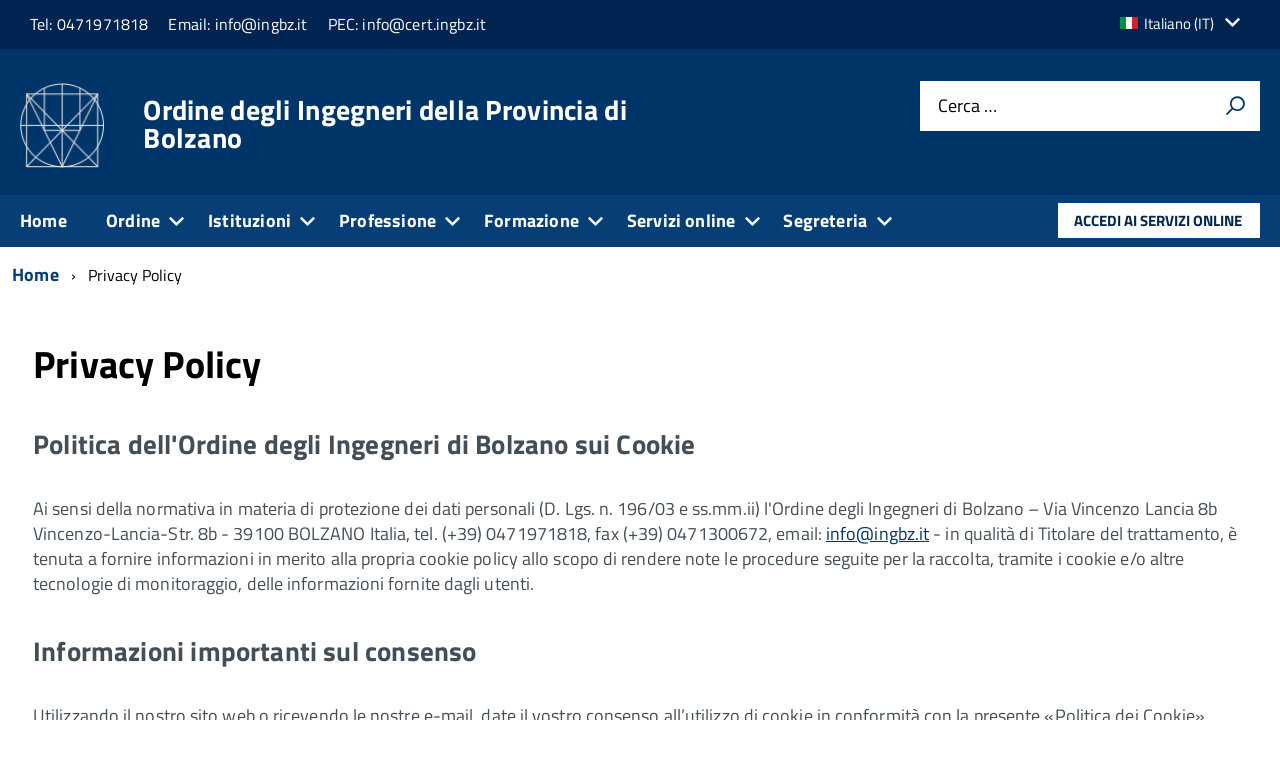

--- FILE ---
content_type: text/css
request_url: https://www.ingbz.it/templates/tecsispa/css/tecsispa.min.css?360ea5
body_size: 6674
content:
@font-face{font-family:Iceland;font-style:normal;font-weight:400;font-display:swap;src:url(fonts/rax9HiuFsdMNOnWPaKtMBA.ttf) format('truetype')}@font-face{font-family:IcoMoon;src:url(../../../media/jui/fonts/IcoMoon.eot);src:url(../../../media/jui/fonts/IcoMoon.eot?#iefix) format('embedded-opentype'),url(../../../media/jui/fonts/IcoMoon.woff) format('woff'),url(../../../media/jui/fonts/IcoMoon.ttf) format('truetype'),url(../../../media/jui/fonts/IcoMoon.svg#IcoMoon) format('svg');font-weight:400;font-style:normal}[data-icon]:before{font-family:IcoMoon;content:attr(data-icon)}[class*=" icon-"],[class^=icon-]{display:inline-block;width:14px;height:14px;margin-right:.25em;line-height:14px}[class*=" icon-"]:before,[class^=icon-]:before{font-family:IcoMoon;font-style:normal}[class*=" icon-"].disabled,[class^=icon-].disabled{font-weight:400}.icon-joomla:before{content:"\e200"}.icon-arrow-up:before,.icon-chevron-up:before,.icon-uparrow:before{content:"\e005"}.icon-arrow-right:before,.icon-chevron-right:before,.icon-rightarrow:before{content:"\e006"}.icon-arrow-down:before,.icon-chevron-down:before,.icon-downarrow:before{content:"\e007"}.icon-arrow-left:before,.icon-chevron-left:before,.icon-leftarrow:before{content:"\e008"}.icon-arrow-first:before{content:"\e003"}.icon-arrow-last:before{content:"\e004"}.icon-arrow-up-2:before{content:"\e009"}.icon-arrow-right-2:before{content:"\e00a"}.icon-arrow-down-2:before{content:"\e00b"}.icon-arrow-left-2:before{content:"\e00c"}.icon-arrow-up-3:before{content:"\e00f"}.icon-arrow-right-3:before{content:"\e010"}.icon-arrow-down-3:before{content:"\e011"}.icon-arrow-left-3:before{content:"\e012"}.icon-menu-2:before{content:"\e00e"}.icon-arrow-up-4:before{content:"\e201"}.icon-arrow-right-4:before{content:"\e202"}.icon-arrow-down-4:before{content:"\e203"}.icon-arrow-left-4:before{content:"\e204"}.icon-redo:before,.icon-share:before{content:"\27"}.icon-undo:before{content:"\28"}.icon-forward-2:before{content:"\e205"}.icon-backward-2:before,.icon-reply:before{content:"\e206"}.icon-redo-2:before,.icon-refresh:before,.icon-unblock:before{content:"\6c"}.icon-undo-2:before{content:"\e207"}.icon-move:before{content:"\7a"}.icon-expand:before{content:"\66"}.icon-contract:before{content:"\67"}.icon-expand-2:before{content:"\68"}.icon-contract-2:before{content:"\69"}.icon-play:before{content:"\e208"}.icon-pause:before{content:"\e209"}.icon-stop:before{content:"\e210"}.icon-backward:before,.icon-previous:before{content:"\7c"}.icon-forward:before,.icon-next:before{content:"\7b"}.icon-first:before{content:"\7d"}.icon-last:before{content:"\e000"}.icon-play-circle:before{content:"\e00d"}.icon-pause-circle:before{content:"\e211"}.icon-stop-circle:before{content:"\e212"}.icon-backward-circle:before{content:"\e213"}.icon-forward-circle:before{content:"\e214"}.icon-loop:before{content:"\e001"}.icon-shuffle:before{content:"\e002"}.icon-search:before{content:"\53"}.icon-zoom-in:before{content:"\64"}.icon-zoom-out:before{content:"\65"}.icon-apply:before,.icon-edit:before,.icon-pencil:before{content:"\2b"}.icon-pencil-2:before{content:"\2c"}.icon-brush:before{content:"\3b"}.icon-plus-2:before,.icon-save-new:before{content:"\5d"}.icon-minus-2:before,.icon-minus-sign:before{content:"\5e"}.icon-cancel-2:before,.icon-delete:before,.icon-remove:before{content:"\49"}.icon-checkmark:before,.icon-ok:before,.icon-publish:before,.icon-save:before{content:"\47"}.icon-new:before,.icon-plus:before{content:"\2a"}.icon-plus-circle:before{content:"\e215"}.icon-minus:before,.icon-not-ok:before{content:"\4b"}.icon-ban-circle:before,.icon-minus-circle:before{content:"\e216"}.icon-cancel:before,.icon-unpublish:before{content:"\4a"}.icon-cancel-circle:before{content:"\e217"}.icon-checkmark-2:before{content:"\e218"}.icon-checkmark-circle:before{content:"\e219"}.icon-info:before{content:"\e220"}.icon-info-2:before,.icon-info-circle:before{content:"\e221"}.icon-help:before,.icon-question-sign:before,.icon-question:before{content:"\45"}.icon-question-2:before,.icon-question-circle:before{content:"\e222"}.icon-notification:before{content:"\e223"}.icon-notification-2:before,.icon-notification-circle:before{content:"\e224"}.icon-pending:before,.icon-warning:before{content:"\48"}.icon-warning-2:before,.icon-warning-circle:before{content:"\e225"}.icon-checkbox-unchecked:before{content:"\3d"}.icon-checkbox-checked:before,.icon-checkbox:before,.icon-checkin:before{content:"\3e"}.icon-checkbox-partial:before{content:"\3f"}.icon-square:before{content:"\e226"}.icon-radio-unchecked:before{content:"\e227"}.icon-generic:before,.icon-radio-checked:before{content:"\e228"}.icon-circle:before{content:"\e229"}.icon-signup:before{content:"\e230"}.icon-grid-view:before,.icon-grid:before{content:"\58"}.icon-grid-2:before,.icon-grid-view-2:before{content:"\59"}.icon-menu:before{content:"\5a"}.icon-list-view:before,.icon-list:before{content:"\31"}.icon-list-2:before{content:"\e231"}.icon-menu-3:before{content:"\e232"}.icon-folder-open:before,.icon-folder:before{content:"\2d"}.icon-folder-2:before,.icon-folder-close:before{content:"\2e"}.icon-folder-plus:before{content:"\e234"}.icon-folder-minus:before{content:"\e235"}.icon-folder-3:before{content:"\e236"}.icon-folder-plus-2:before{content:"\e237"}.icon-folder-remove:before{content:"\e238"}.icon-file:before{content:"\e016"}.icon-file-2:before{content:"\e239"}.icon-file-add:before,.icon-file-plus:before{content:"\29"}.icon-file-minus:before{content:"\e017"}.icon-file-check:before{content:"\e240"}.icon-file-remove:before{content:"\e241"}.icon-copy:before,.icon-save-copy:before{content:"\e018"}.icon-stack:before{content:"\e242"}.icon-tree:before{content:"\e243"}.icon-tree-2:before{content:"\e244"}.icon-paragraph-left:before{content:"\e246"}.icon-paragraph-center:before{content:"\e247"}.icon-paragraph-right:before{content:"\e248"}.icon-paragraph-justify:before{content:"\e249"}.icon-screen:before{content:"\e01c"}.icon-tablet:before{content:"\e01d"}.icon-mobile:before{content:"\e01e"}.icon-box-add:before{content:"\51"}.icon-box-remove:before{content:"\52"}.icon-download:before{content:"\e021"}.icon-upload:before{content:"\e022"}.icon-home:before{content:"\21"}.icon-home-2:before{content:"\e250"}.icon-new-tab:before,.icon-out-2:before{content:"\e024"}.icon-new-tab-2:before,.icon-out-3:before{content:"\e251"}.icon-link:before{content:"\e252"}.icon-image:before,.icon-picture:before{content:"\2f"}.icon-images:before,.icon-pictures:before{content:"\30"}.icon-color-palette:before,.icon-palette:before{content:"\e014"}.icon-camera:before{content:"\55"}.icon-camera-2:before,.icon-video:before{content:"\e015"}.icon-play-2:before,.icon-video-2:before,.icon-youtube:before{content:"\56"}.icon-music:before{content:"\57"}.icon-user:before{content:"\22"}.icon-users:before{content:"\e01f"}.icon-vcard:before{content:"\6d"}.icon-address:before{content:"\70"}.icon-out:before,.icon-share-alt:before{content:"\26"}.icon-enter:before{content:"\e257"}.icon-exit:before{content:"\e258"}.icon-comment:before,.icon-comments:before{content:"\24"}.icon-comments-2:before{content:"\25"}.icon-quote:before,.icon-quotes-left:before{content:"\60"}.icon-quote-2:before,.icon-quotes-right:before{content:"\61"}.icon-bubble-quote:before,.icon-quote-3:before{content:"\e259"}.icon-phone:before{content:"\e260"}.icon-phone-2:before{content:"\e261"}.icon-envelope:before,.icon-mail:before{content:"\4d"}.icon-envelope-opened:before,.icon-mail-2:before{content:"\4e"}.icon-drawer:before,.icon-unarchive:before{content:"\4f"}.icon-archive:before,.icon-drawer-2:before{content:"\50"}.icon-briefcase:before{content:"\e020"}.icon-tag:before{content:"\e262"}.icon-tag-2:before{content:"\e263"}.icon-tags:before{content:"\e264"}.icon-tags-2:before{content:"\e265"}.icon-cog:before,.icon-options:before{content:"\38"}.icon-cogs:before{content:"\37"}.icon-screwdriver:before,.icon-tools:before{content:"\36"}.icon-wrench:before{content:"\3a"}.icon-equalizer:before{content:"\39"}.icon-dashboard:before{content:"\78"}.icon-switch:before{content:"\e266"}.icon-filter:before{content:"\54"}.icon-purge:before,.icon-trash:before{content:"\4c"}.icon-checkedout:before,.icon-lock:before,.icon-locked:before{content:"\23"}.icon-unlock:before{content:"\e267"}.icon-key:before{content:"\5f"}.icon-support:before{content:"\46"}.icon-database:before{content:"\62"}.icon-scissors:before{content:"\e268"}.icon-health:before{content:"\6a"}.icon-wand:before{content:"\6b"}.icon-eye-open:before,.icon-eye:before{content:"\3c"}.icon-eye-2:before,.icon-eye-blocked:before,.icon-eye-close:before{content:"\e269"}.icon-clock:before{content:"\6e"}.icon-compass:before{content:"\6f"}.icon-broadcast:before,.icon-connection:before,.icon-wifi:before{content:"\e01b"}.icon-book:before{content:"\e271"}.icon-flash:before,.icon-lightning:before{content:"\79"}.icon-print:before,.icon-printer:before{content:"\e013"}.icon-feed:before{content:"\71"}.icon-calendar:before{content:"\43"}.icon-calendar-2:before{content:"\44"}.icon-calendar-3:before{content:"\e273"}.icon-pie:before{content:"\77"}.icon-bars:before{content:"\76"}.icon-chart:before{content:"\75"}.icon-power-cord:before{content:"\32"}.icon-cube:before{content:"\33"}.icon-puzzle:before{content:"\34"}.icon-attachment:before,.icon-flag-2:before,.icon-paperclip:before{content:"\72"}.icon-lamp:before{content:"\74"}.icon-pin:before,.icon-pushpin:before{content:"\73"}.icon-location:before{content:"\63"}.icon-shield:before{content:"\e274"}.icon-flag:before{content:"\35"}.icon-flag-3:before{content:"\e275"}.icon-bookmark:before{content:"\e023"}.icon-bookmark-2:before{content:"\e276"}.icon-heart:before{content:"\e277"}.icon-heart-2:before{content:"\e278"}.icon-thumbs-up:before{content:"\5b"}.icon-thumbs-down:before{content:"\5c"}.icon-asterisk:before,.icon-star-empty:before,.icon-unfeatured:before{content:"\40"}.icon-star-2:before{content:"\41"}.icon-default:before,.icon-featured:before,.icon-star:before{content:"\42"}.icon-smiley-happy:before,.icon-smiley:before{content:"\e279"}.icon-smiley-2:before,.icon-smiley-happy-2:before{content:"\e280"}.icon-smiley-sad:before{content:"\e281"}.icon-smiley-sad-2:before{content:"\e282"}.icon-smiley-neutral:before{content:"\e283"}.icon-smiley-neutral-2:before{content:"\e284"}.icon-cart:before{content:"\e019"}.icon-basket:before{content:"\e01a"}.icon-credit:before{content:"\e286"}.icon-credit-2:before{content:"\e287"}.icon-expired:before{content:"\4b"}@font-face{font-family:ita;src:url(../fonts/ita.eot?4l2zqu);src:url(../fonts/ita.eot?4l2zqu#iefix) format('embedded-opentype'),url(../fonts/ita.ttf?4l2zqu) format('truetype'),url(../fonts/ita.woff?4l2zqu) format('woff'),url(../fonts/ita.svg?4l2zqu#ita) format('svg');font-weight:400;font-style:normal;font-display:block}.Icon{font-family:ita!important;font-style:normal;font-weight:400;font-variant:normal;text-transform:none;line-height:1;-webkit-font-smoothing:antialiased;-moz-osx-font-smoothing:grayscale}.Icon-ipa:before,.Icon-tecsispa:before{content:"\e900"}.Icon-it-joomla:before,.Icon-joomla:before{content:"\e200"}.Icon-spid-joomla:before{content:"\e901"}.Icon-spid:before{content:"\e902"}.Icon-designers-italia:before{content:"\e903"}.Icon-it-team-digitale:before,.Icon-team-digitale:before{content:"\e904"}.Icon-blank:before{content:"\e910"}.Icon-attachment:before{content:"\e911"}.Icon-behance:before{content:"\62"}.Icon-linkedin:before{content:"\4c"}.Icon-youtube:before{content:"\59"}.Icon-instagram:before{content:"\49"}.Icon-medium:before{content:"\4d"}.Icon-github:before{content:"\67"}.Icon-slideshare:before{content:"\53"}.Icon-googleplus:before{content:"\47"}.Icon-gsuite:before{content:"\e90c"}.Icon-flickr:before{content:"\46"}.Icon-expand-media:before{content:"\26da"}.Icon-list:before{content:"\2263"}.Icon-pin:before{content:"\1f6a9"}.Icon-facebook:before{content:"\66"}.Icon-share:before{content:"\1f4e2"}.Icon-twitter:before{content:"\54"}.Icon-whatsapp:before{content:"\57"}.Icon-rss:before{content:"\1f4c3"}.Icon-youtube-text:before{content:"\79"}.Icon-telegram:before{content:"\e907"}.Icon-comment:before{content:"\1f4ac"}.Icon-file:before{content:"\1f4c4"}.Icon-mail:before{content:"\1f4e7"}.Icon-video:before{content:"\1f3a5"}.Icon-camera:before{content:"\1f4f7"}.Icon-external-link:before{content:"\1f59d"}.Icon-link:before{content:"\1f517"}.Icon-calendar:before{content:"\1f4c5"}.Icon-pdf:before{content:"\1f5cb"}.Icon-copy:before{content:"\1f5cd"}.Icon-favorite:before{content:"\2661"}.Icon-error:before{content:"\1f5f4"}.Icon-download:before{content:"\2b07"}.Icon-upload:before{content:"\2b06"}.Icon-unlock:before{content:"\1f513"}.Icon-lock:before{content:"\1f512"}.Icon-exit:before{content:"\e90a"}.Icon-settings:before{content:"\2699"}.Icon-search:before{content:"\1f50d"}.Icon-zoom-in:before{content:"\26b2"}.Icon-zoom-out:before{content:"\e912"}.Icon-arrow-down:before{content:"\2b63"}.Icon-arrow-up:before{content:"\2b61"}.Icon-more-items:before{content:"\22ee"}.Icon-more-actions:before{content:"\22ef"}.Icon-check:before{content:"\2713"}.Icon-cancel:before{content:"\2613"}.Icon-app:before{content:"\1f4f2"}.Icon-refresh:before{content:"\27f3"}.Icon-close:before{content:"\1f5f5"}.Icon-drop-up:before{content:"\25bc"}.Icon-drop-down:before{content:"\25b2"}.Icon-collapse:before{content:"\23f7"}.Icon-expand:before{content:"\23f6"}.Icon-chevron-right:before{content:"\23f5"}.Icon-chevron-left:before{content:"\23f4"}.Icon-chevron-last:before{content:"\e90d"}.Icon-chevron-first:before{content:"\e90e"}.Icon-arrow-right:before{content:"\27f6"}.Icon-arrow-left:before{content:"\27f5"}.Icon-checkbox-checked:before{content:"\2611"}.Icon-checkbox:before{content:"\2610"}.Icon-radio-button:before{content:"\25ef"}.Icon-radio-button-checked:before{content:"\2609"}.Icon-warning:before{content:"\26a0"}.Icon-info:before{content:"\1f6c8"}.Icon-question:before{content:"\e905"}.Icon-print:before{content:"\1f5b6"}.Icon-user:before{content:"\e908"}.Icon-office:before{content:"\e906"}.Icon-phone:before{content:"\e909"}.Icon-fax:before{content:"\e90b"}.Icon-mobile:before{content:"\e90f"}.Icon-earth:before{content:"\e913"}.Icon-star-full:before{content:"\e914"}.Icon-bubble:before{content:"\e915"}.Icon-it-arrow-down:before{content:"\e916"}.Icon-it-arrow-down-circle:before{content:"\e917"}.Icon-it-arrow-down-triangle:before{content:"\e918"}.Icon-it-arrow-left:before{content:"\e919"}.Icon-it-arrow-left-circle:before{content:"\e91a"}.Icon-it-arrow-left-triangle:before{content:"\e91b"}.Icon-it-arrow-right:before{content:"\e91c"}.Icon-it-arrow-right-circle:before{content:"\e91d"}.Icon-it-arrow-right-triangle:before{content:"\e91e"}.Icon-it-arrow-up:before{content:"\e91f"}.Icon-it-arrow-up-circle:before{content:"\e920"}.Icon-it-arrow-up-triangle:before{content:"\e921"}.Icon-it-ban:before{content:"\e922"}.Icon-it-behance:before{content:"\e923"}.Icon-it-bookmark:before{content:"\e924"}.Icon-it-bootstrap:before{content:"\e925"}.Icon-it-box:before{content:"\e926"}.Icon-it-burger:before{content:"\e927"}.Icon-it-calendar:before{content:"\e928"}.Icon-it-camera:before{content:"\e929"}.Icon-it-card:before{content:"\e92a"}.Icon-it-chart-line:before{content:"\e92b"}.Icon-it-check:before{content:"\e92c"}.Icon-it-check-circle:before{content:"\e92d"}.Icon-it-chevron-left:before{content:"\e92e"}.Icon-it-chevron-right:before{content:"\e92f"}.Icon-it-clip:before{content:"\e930"}.Icon-it-clock:before{content:"\e931"}.Icon-it-close:before{content:"\e932"}.Icon-it-close-big:before{content:"\e933"}.Icon-it-close-circle:before{content:"\e934"}.Icon-it-code-circle:before{content:"\e935"}.Icon-it-collapse:before{content:"\e936"}.Icon-it-comment:before{content:"\e937"}.Icon-it-copy:before{content:"\e938"}.Icon-it-delete:before{content:"\e939"}.Icon-it-designers-italia:before{content:"\e93a"}.Icon-it-download:before{content:"\e93b"}.Icon-it-edit:before{content:"\e93c"}.Icon-it-envelope:before{content:"\e93d"}.Icon-it-error:before{content:"\e93e"}.Icon-it-exchange-circle:before{content:"\e93f"}.Icon-it-expand:before{content:"\e940"}.Icon-it-external-link:before{content:"\e941"}.Icon-it-eye-close:before{content:"\e942"}.Icon-it-eye-open:before{content:"\e943"}.Icon-it-facebook:before{content:"\e944"}.Icon-it-facebook-square:before{content:"\e945"}.Icon-it-fast-backward:before{content:"\e946"}.Icon-it-fast-forward:before{content:"\e947"}.Icon-it-file:before{content:"\e948"}.Icon-it-files:before{content:"\e949"}.Icon-it-flag:before{content:"\e94a"}.Icon-it-flickr:before{content:"\e94b"}.Icon-it-flickr-square:before{content:"\e94c"}.Icon-it-folder:before{content:"\e94d"}.Icon-it-fullscreen:before{content:"\e94e"}.Icon-it-funnel:before{content:"\e94f"}.Icon-it-github:before{content:"\e950"}.Icon-it-hearing:before{content:"\e951"}.Icon-it-help:before{content:"\e952"}.Icon-it-help-circle:before{content:"\e953"}.Icon-it-horn:before{content:"\e954"}.Icon-it-inbox:before{content:"\e955"}.Icon-it-info-circle:before{content:"\e956"}.Icon-it-instagram:before{content:"\e957"}.Icon-it-key:before{content:"\e958"}.Icon-it-less-circle:before{content:"\e959"}.Icon-it-link:before{content:"\e95a"}.Icon-it-linkedin:before{content:"\e95b"}.Icon-it-linkedin-square:before{content:"\e95c"}.Icon-it-list:before{content:"\e95d"}.Icon-it-lock:before{content:"\e95e"}.Icon-it-locked:before{content:"\e95f"}.Icon-it-mail:before{content:"\e960"}.Icon-it-map-marker:before{content:"\e961"}.Icon-it-map-marker-circle:before{content:"\e962"}.Icon-it-map-marker-minus:before{content:"\e963"}.Icon-it-map-marker-plus:before{content:"\e964"}.Icon-it-maximize:before{content:"\e965"}.Icon-it-maximize-alt:before{content:"\e966"}.Icon-it-medium:before{content:"\e967"}.Icon-it-medium-square:before{content:"\e968"}.Icon-it-minimize:before{content:"\e969"}.Icon-it-minus:before{content:"\e96a"}.Icon-it-minus-circle:before{content:"\e96b"}.Icon-it-more-actions:before{content:"\e96c"}.Icon-it-more-items:before{content:"\e96d"}.Icon-it-note:before{content:"\e96e"}.Icon-it-pa:before{content:"\e96f"}.Icon-it-password-invisible:before{content:"\e970"}.Icon-it-password-visible:before{content:"\e971"}.Icon-it-pencil:before{content:"\e972"}.Icon-it-pin:before{content:"\e973"}.Icon-it-plug:before{content:"\e974"}.Icon-it-plus:before{content:"\e975"}.Icon-it-plus-circle:before{content:"\e976"}.Icon-it-presentation:before{content:"\e977"}.Icon-it-print:before{content:"\e978"}.Icon-it-refresh:before{content:"\e979"}.Icon-it-restore:before{content:"\e97a"}.Icon-it-search:before{content:"\e97b"}.Icon-it-settings:before{content:"\e97c"}.Icon-it-share:before{content:"\e97d"}.Icon-it-star-full:before{content:"\e97e"}.Icon-it-star-outline:before{content:"\e97f"}.Icon-it-telephone:before{content:"\e980"}.Icon-it-tool:before{content:"\e981"}.Icon-it-twitter:before{content:"\e982"}.Icon-it-twitter-square:before{content:"\e983"}.Icon-it-unlocked:before{content:"\e984"}.Icon-it-upload:before{content:"\e985"}.Icon-it-user:before{content:"\e986"}.Icon-it-video:before{content:"\e987"}.Icon-it-warning:before{content:"\e988"}.Icon-it-warning-circle:before{content:"\e989"}.Icon-it-whatsapp:before{content:"\e98a"}.Icon-it-whatsapp-square:before{content:"\e98b"}.Icon-it-wifi:before{content:"\e98c"}.Icon-it-wordpress:before{content:"\e98d"}.Icon-it-xml:before{content:"\e98e"}.Icon-it-youtube:before{content:"\e98f"}.Icon-it-zoom-in:before{content:"\e990"}.Icon-it-zoom-out:before{content:"\e991"}@media screen and (max-width:767px){.u-xs-hidden{display:none!important}}.card-white img{box-shadow:0 4px 8px 0 rgba(0,0,0,.2);transition:.3s;background-color:#fff;border-radius:5px}.card-white:hover img{box-shadow:0 8px 16px 0 rgba(0,0,0,.2)}.Dl--striped dd:nth-of-type(odd),.Dl--striped dt:nth-of-type(odd){background-color:#f6f7f9}.Icon-double-chevron-left:before{content:"\23ee"}.Icon-double-chevron-right:before{content:"\23ed"}.u-introImage{width:300px}.tab-content>.tab-pane{display:none}.tab-content>.active{display:block}.strike{text-decoration:line-through!important}.map-responsive{overflow:hidden;position:relative;height:0}.map-responsive iframe{left:0;top:0;height:100%;width:100%;position:absolute;pointer-events:none}.map-responsive iframe.clicked{pointer-events:auto}@media screen and (max-width:767px){.map-xs-responsive4by3{padding-bottom:75%}.map-responsive-default,.map-xs-responsive16by9{padding-bottom:56.25%}.map-xs-responsive3by1{padding-bottom:33.33%}.map-xs-responsive{padding-bottom:25%}}@media screen and (min-width:768px) and (max-width:991px){.map-sm-responsive4by3{padding-bottom:75%}.map-responsive-default,.map-sm-responsive16by9{padding-bottom:56.25%}.map-sm-responsive3by1{padding-bottom:33.33%}.map-sm-responsive{padding-bottom:25%}}@media screen and (min-width:992px) and (max-width:1365px){.map-md-responsive4by3{padding-bottom:75%}.map-md-responsive16by9{padding-bottom:56.25%}.map-md-responsive3by1,.map-responsive-default{padding-bottom:33.33%}.map-md-responsive{padding-bottom:25%}}@media screen and (min-width:1366px){.map-lg-responsive4by3{padding-bottom:75%}.map-lg-responsive16by9{padding-bottom:56.25%}.map-lg-responsive3by1,.map-responsive-default{padding-bottom:33.33%}.map-lg-responsive{padding-bottom:25%}}.Megamenu .Megamenu-subnav{display:none;overflow-x:hidden}.Megamenu.is-ready .Megamenu-subnav{display:block}.Megamenu ul.Megamenu-subnavGroup.columns>li>a{display:block}.Megamenu ul.Megamenu-subnavGroup.columns>li>ul{float:left}.Megamenu-item>span.separator,.Megamenu-item>span[class*=" Icon-"],.Megamenu-item>span[class^=Icon-]{padding-bottom:1.6rem!important;padding-top:1.6rem!important}.Megamenu--default .Megamenu-item>span[class*=" Icon-"],.Megamenu--default .Megamenu-item>span[class^=Icon-]{font-size:1.6rem!important;letter-spacing:.01em!important}.Megamenu--default .Megamenu-item>span.separator{font-weight:600!important;padding-top:1.6rem!important}@media screen and (min-width:768px) and (max-width:991px){.Megamenu--default .Megamenu-item>span[class*=" Icon-"],.Megamenu--default .Megamenu-item>span[class^=Icon-]{font-size:1.8rem!important;letter-spacing:.01em!important}}@media screen and (min-width:992px) and (max-width:1365px){.Megamenu--default .Megamenu-item>span[class*=" Icon-"],.Megamenu--default .Megamenu-item>span[class^=Icon-]{font-size:1.8rem!important;letter-spacing:.01em!important}}@media screen and (min-width:1366px){.Megamenu--default .Megamenu-item>span[class*=" Icon-"],.Megamenu--default .Megamenu-item>span[class^=Icon-]{font-size:1.8rem!important;letter-spacing:.01em!important}}.Entrypoint-item span[class*=" Icon-"],.Entrypoint-item span[class^=Icon-],.Megamenu-item span[class*=" Icon-"],.Megamenu-item span[class^=Icon-]{padding-right:.5em!important}.Megamenu-area>a,.Megamenu-item>a{padding-left:0!important}.Megamenu-area>:first-child,.Megamenu-item>:first-child{padding-left:1.6rem!important}.Megamenu-item:first-child>:first-child{padding-left:0!important}.Megamenu--default ul>li ul>li{padding-bottom:.8rem!important}.Megamenu--default ul>li ul>li{padding-top:.4rem!important}.Megamenu--default ul>li ul>li a{color:#30373d!important;text-decoration:none!important}header.Headroom .Megamenu-subnav{overflow-y:auto;max-height:calc(100vh - 100px)}.Linklist span[class*=" Icon-"],.Linklist span[class^=Icon-],.Treeview span[class*=" Icon-"],.Treeview span[class^=Icon-]{padding-right:1rem!important}.Treeview--plus .Treeview-handler--default::after{background-image:url("data:image/svg+xml;charset=utf-8,%3Csvg xmlns='http://www.w3.org/2000/svg' width='32' height='32' viewBox='0 0 32 32'%3E%3Ctitle%3Eplus%3C/title%3E%3Cpath d='M0 20h32v-8H0zm12 12h8V0h-8z'/%3E%3C/svg%3E")}.popover{position:absolute;top:0;left:0;z-index:1060;display:none;max-width:276px;padding:1px;text-align:left;background-color:#fff;-webkit-background-clip:padding-box;-moz-background-clip:padding;background-clip:padding-box;border:1px solid #ccc;border:1px solid rgba(0,0,0,.2);-webkit-border-radius:6px;-moz-border-radius:6px;border-radius:6px;-webkit-box-shadow:0 5px 10px rgba(0,0,0,.2);-moz-box-shadow:0 5px 10px rgba(0,0,0,.2);box-shadow:0 5px 10px rgba(0,0,0,.2);white-space:normal}.popover.top{margin-top:-10px}.popover.right{margin-left:10px}.popover.bottom{margin-top:10px}.popover.left{margin-left:-10px}.popover-title{margin:0;padding:8px 14px;font-size:14px;font-weight:400;line-height:18px;background-color:#f7f7f7;border-bottom:1px solid #ebebeb;-webkit-border-radius:5px 5px 0 0;-moz-border-radius:5px 5px 0 0;border-radius:5px 5px 0 0}.popover-title:empty{display:none}.popover-content{padding:9px 14px}.popover .arrow,.popover .arrow:after{position:absolute;display:block;width:0;height:0;border-color:transparent;border-style:solid}.popover .arrow{border-width:11px}.popover .arrow:after{border-width:10px;content:""}.popover.top .arrow{left:50%;margin-left:-11px;border-bottom-width:0;border-top-color:#999;border-top-color:rgba(0,0,0,.25);bottom:-11px}.popover.top .arrow:after{bottom:1px;margin-left:-10px;border-bottom-width:0;border-top-color:#fff}.popover.right .arrow{top:50%;left:-11px;margin-top:-11px;border-left-width:0;border-right-color:#999;border-right-color:rgba(0,0,0,.25)}.popover.right .arrow:after{left:1px;bottom:-10px;border-left-width:0;border-right-color:#fff}.popover.bottom .arrow{left:50%;margin-left:-11px;border-top-width:0;border-bottom-color:#999;border-bottom-color:rgba(0,0,0,.25);top:-11px}.popover.bottom .arrow:after{top:1px;margin-left:-10px;border-top-width:0;border-bottom-color:#fff}.popover.left .arrow{top:50%;right:-11px;margin-top:-11px;border-right-width:0;border-left-color:#999;border-left-color:rgba(0,0,0,.25)}.popover.left .arrow:after{right:1px;border-right-width:0;border-left-color:#fff;bottom:-10px}.ipa-copyright{color:rgba(255,255,255,.75);text-align:right;padding-top:2em;padding-right:5em;font-family:Iceland}.ipa-copyright a{text-decoration:none}.ipa-copyright img{vertical-align:bottom}@media screen and (min-width:768px){.ipa-copyright>a:nth-of-type(1){float:left}}@media screen and (max-width:767px){.ipa-copyright{text-align:left}.ipa-copyright>span{display:block;margin-top:1em}}.icons nav.Navscroll ul{overflow-x:hidden}.Share{padding-left:0!important;padding-right:0!important}.Share.is-pressed,.Share:active{box-shadow:none}.Share-revealText{padding-left:1.3em!important;padding-right:1.3em!important}.icons nav.Navscroll ul{overflow:hidden}.featured-theme .owl-nav,.heronews-theme .owl-nav,.news-theme .owl-nav{text-align:center;-webkit-tap-highlight-color:transparent}.featured-theme .owl-nav .owl-next,.featured-theme .owl-nav .owl-prev{filter:invert(1)}.featured-theme .owl-nav .owl-prev,.heronews-theme .owl-nav .owl-prev{position:absolute;top:50%;left:2rem;opacity:.8}.featured-theme .owl-nav .owl-next,.heronews-theme .owl-nav .owl-next{position:absolute;top:50%;right:2rem;opacity:.8}.news-theme .owl-nav .owl-prev{position:absolute;top:50%;left:-2rem;opacity:.2}.news-theme .owl-nav .owl-next{position:absolute;top:50%;right:-2rem;opacity:.2}.featured-theme .owl-nav .owl-next:hover,.featured-theme .owl-nav .owl-prev:hover,.heronews-theme .owl-nav .owl-next:hover,.heronews-theme .owl-nav .owl-prev:hover,.news-theme .owl-nav .owl-next:hover,.news-theme .owl-nav .owl-prev:hover{opacity:1}.featured-theme .owl-nav [class*=owl-],.heronews-theme .owl-nav [class*=owl-],.news-theme .owl-nav [class*=owl-]{color:#000;font-size:5rem!important;margin:0;padding:0;background:0;display:inline-block;cursor:pointer;font-style:normal!important;font-weight:400!important;font-variant:normal!important;text-transform:none!important;line-height:1;-webkit-font-smoothing:antialiased;-moz-osx-font-smoothing:grayscale}.featured-theme .owl-nav [class*=owl-]:hover,.heronews-theme .owl-nav [class*=owl-]:hover,.news-theme .owl-nav [class*=owl-]:hover{background:0;color:#000;text-decoration:none}.featured-theme .owl-nav .disabled,.heronews-theme .owl-nav .disabled,.news-theme .owl-nav .disabled{opacity:.5;cursor:default}.news-theme .owl-nav.disabled+.owl-dots{margin-top:10px}.featured-theme .owl-dots,.heronews-theme .owl-dots,.news-theme .owl-dots{padding-bottom:6px;padding-top:10px;text-align:center;-webkit-tap-highlight-color:transparent}.featured-theme .owl-dots .owl-dot,.heronews-theme .owl-dots .owl-dot,.news-theme .owl-dots .owl-dot{display:inline-block;zoom:1}.featured-theme .owl-dots .owl-dot span,.heronews-theme .owl-dots .owl-dot span,.news-theme .owl-dots .owl-dot span{width:19px;height:19px;margin:0 4px;background:#a5a5a5;display:block;-webkit-border-radius:50%;-moz-border-radius:50%;border-radius:50%;border:3px solid #a5a5a5}.featured-theme .owl-dots .owl-dot:hover span,.heronews-theme .owl-dots .owl-dot:hover span,.news-theme .owl-dots .owl-dot:hover span{background:#fff}.featured-theme .owl-dots .owl-dot.active span,.heronews-theme .owl-dots .owl-dot.active span,.news-theme .owl-dots .owl-dot.active span{background:#fff;border-color:#06c}.owl-theme .owl-dots{text-align:center}.owl-theme button.owl-dot{background:#a5a5a5;width:2em;height:.4em;margin-right:1em;margin-left:1em}.owl-theme button.owl-dot.active,.owl-theme button.owl-dot:hover{background:#fff}dl.tabs{float:left;margin-bottom:1rem}dl.tabs dt.tabs{float:left;padding:.6em 1.2em;margin-right:1rem;text-transform:uppercase}dl.tabs dt.closed:hover{background-color:#e6e6e6}dl.tabs dt.open{background-color:#003e54;border:1px solid #003e54}dl.tabs dt.closed{border:1px solid #b3b3b3}dl.tabs dt.tabs h3{margin:0;font-size:1.1em;font-weight:400}dl.tabs dt.tabs h3 a{color:#003e54;text-decoration:none}dl.tabs dt h3 a,dl.tabs dt h3 a:hover{text-decoration:none!important}dl.tabs dt.open h3 a,dl.tabs dt.open h3 a:hover{color:#fff;text-decoration:none!important}div.current dd.tabs{margin:0;padding:10px;clear:both;border:1px solid #ccc;background-color:#fff}.Entrypoint-item.u-imageTitleNoWrap span.image-title{white-space:nowrap}button[role=tab]{margin-right:1rem}footer input::placeholder{color:#ccc;opacity:1}footer input:-ms-input-placeholder{color:#ccc}footer input::-ms-input-placeholder{color:#ccc}.mod-languages .Navscroll ul li a.lang-active{border-bottom:solid 3px #ff8c00}.mod-languages .Navscroll ul{height:2em}.contact dt{clear:left;float:left;line-height:2em;width:50%;padding-right:1em;overflow:hidden;text-overflow:ellipsis;white-space:nowrap}.contact dd{line-height:2em;margin-left:50%}.contact-address dt,.contact-misc dt{text-align:right;width:64px}.contact-address dd,.contact-misc dd{line-height:32px;margin-left:64px}.contact-fields dt{width:33%}.contact-fields dd{margin-left:33%}@media screen and (min-width:992px){li.contact-item>div>div{-webkit-flex-basis:auto!important;-ms-flex-preferred-size:auto!important;flex-basis:auto!important;width:33.33333%!important}li.contact-item .contact-image{width:128px!important;height:128px!important}}.contact-image{width:150px;height:150px}.contact-links{font-size:1.8rem!important}.contact-links a{text-decoration:none}.contact-links .Icon-earth{background:0 0!important;margin:0!important;padding:0!important;font-size:1.4em;vertical-align:text-top}.contact-links .Icon-earth svg.Icon{width:26px;height:26px;top:5px;position:relative}.contact .fr-accordion{margin-top:2rem}.contact .fr-accordion button{margin-right:1em;margin-bottom:.5em}.contact .fr-accordion button[aria-selected=true]{background-color:#004a4d;border-color:#000;color:#65dde0}.Header-owner{float:left;padding-bottom:.8em!important;padding-top:.8em!important}@media screen and (max-width:991px){.italia-it-button-size-m{width:54.5px!important}.italia-it-button-text{display:none!important}}.Header-languages>*{color:#fff;text-decoration:none}.Header-languages span[class*=" Icon-"],.Header-languages span[class^=Icon-]{padding-right:1rem!important}.tooltip{z-index:999999}#editor-xtd-buttons a,.wf-editor-tabs li.nav-item{font-family:apple-system,BlinkMacSystemFont,"Segoe UI",Roboto,Oxygen-Sans,Ubuntu,Cantarell,"Helvetica Neue",Arial,sans-serif;font-size:13px;display:inline-block;margin-right:1em;margin-top:1em;font-weight:600;padding:.6em 1.2em;text-transform:uppercase;-ms-touch-action:manipulation;touch-action:manipulation;vertical-align:middle;white-space:nowrap;background-color:#fff;text-decoration:none}.wf-editor-tabs li.nav-item.active{background-color:#004a4d}.wf-editor-tabs li.nav-item.active a.nav-link.active{color:#65dde0}.wf-editor-tabs li.nav-item a.nav-link{color:#003e54}#editor-xtd-buttons{margin-top:1em;margin-bottom:1em}@font-face{font-family:IcoMoon;src:url(../../../media/jui/fonts/IcoMoon.eot);src:url(../../../media/jui/fonts/IcoMoon.eot?#iefix) format('embedded-opentype'),url(../../../media/jui/fonts/IcoMoon.woff) format('woff'),url(../../../media/jui/fonts/IcoMoon.ttf) format('truetype'),url(../../../media/jui/fonts/IcoMoon.svg#IcoMoon) format('svg');font-weight:400;font-style:normal}.tip-wrap{max-width:220px;padding:3px 8px;color:#000;text-align:center;text-decoration:none;background-color:#fff;-webkit-border-radius:4px;-moz-border-radius:4px;border-radius:4px;z-index:100}.tip-text{text-align:left}.u-articleBodyHidden [itemprop=articleBody]{display:none!important}dl.stats-module dt{font-weight:bolder;float:left;width:50%}dl.stats-module dd{text-align:right;float:right;width:50%}

--- FILE ---
content_type: text/css
request_url: https://www.ingbz.it/templates/tecsispa/css/custom.css
body_size: 160
content:
#main .Forward, #main .Icon-expand {
  display:none !important;  
}
#featured{
 padding-top:5px !important;  
}


.Header-language-other a{
  color:#00264d!important;
  padding:16px!important;
}

.Hero-content{
opacity: .80;
display:none;
}

.convertforms.cf-success .cf-response{
 background-color: #002452;
}
.convertforms.cf-error .cf-response {
    background-color: #C00000;
}

.Table{
    max-width: 70%;
}

#banner { margin-top: auto;}

/*Segnaposto GDPR*/
.map-responsive .gdprlock-placeholder{
  height:500px;  
}

--- FILE ---
content_type: application/javascript
request_url: https://www.ingbz.it/templates/tecsispa/js/map.min.js
body_size: -20
content:
jQuery(".map-responsive").click(function(){jQuery(this).find("iframe").addClass("clicked")}).mouseleave(function(){jQuery(this).find("iframe").removeClass("clicked")});

--- FILE ---
content_type: application/javascript
request_url: https://www.ingbz.it/templates/tecsispa/js/drop.min.js?360ea5
body_size: 2562
content:
!function(t,e){"function"==typeof define&&define.amd?define(["tether"],e):"object"==typeof exports?module.exports=e(require("tether")):t.Drop=e(t.Tether)}(this,function(t){"use strict";function e(t,e){if(!(t instanceof e))throw new TypeError("Cannot call a class as a function")}function n(t,e){if("function"!=typeof e&&null!==e)throw new TypeError("Super expression must either be null or a function, not "+typeof e);t.prototype=Object.create(e&&e.prototype,{constructor:{value:t,enumerable:!1,writable:!0,configurable:!0}}),e&&(t.__proto__=e)}function o(t){var e=t.split(" "),n=a(e,2),o=n[0],i=n[1];if(["left","right"].indexOf(o)>=0){var s=[i,o];o=s[0],i=s[1]}return[o,i].join(" ")}function i(t,e){for(var n=void 0,o=[];-1!==(n=t.indexOf(e));)o.push(t.splice(n,1));return o}function s(){var a=void 0===arguments[0]?{}:arguments[0],u=function(){for(var t=arguments.length,e=Array(t),n=0;t>n;n++)e[n]=arguments[n];return new(r.apply(b,[null].concat(e)))};h(u,{createContext:s,drops:[],defaults:{}});var m={classPrefix:"drop",defaults:{position:"bottom left",openOn:"click",beforeClose:null,constrainToScrollParent:!0,constrainToWindow:!0,classes:"",remove:!1,tetherOptions:{}}};h(u,m,a),h(u.defaults,m.defaults,a.defaults),"undefined"==typeof x[u.classPrefix]&&(x[u.classPrefix]=[]),u.updateBodyClasses=function(){for(var t=!1,e=x[u.classPrefix],n=e.length,o=0;n>o;++o)if(e[o].isOpened()){t=!0;break}t?p(document.body,u.classPrefix+"-open"):c(document.body,u.classPrefix+"-open")};var b=function(s){function r(t){if(e(this,r),d(Object.getPrototypeOf(r.prototype),"constructor",this).call(this),this.options=h({},u.defaults,t),this.target=this.options.target,"undefined"==typeof this.target)throw new Error("Drop Error: You must provide a target.");this.options.classes&&this.options.addTargetClasses!==!1&&p(this.target,this.options.classes),u.drops.push(this),x[u.classPrefix].push(this),this._boundEvents=[],this.bindMethods(),this.setupElements(),this.setupEvents(),this.setupTether()}return n(r,s),l(r,[{key:"_on",value:function(t,e,n){this._boundEvents.push({element:t,event:e,handler:n}),t.addEventListener(e,n)}},{key:"bindMethods",value:function(){this.transitionEndHandler=this._transitionEndHandler.bind(this)}},{key:"setupElements",value:function(){var t=this;if(this.drop=document.createElement("div"),p(this.drop,u.classPrefix),this.options.classes&&p(this.drop,this.options.classes),this.content=document.createElement("div"),p(this.content,u.classPrefix+"-content"),"function"==typeof this.options.content){var e=function(){var e=t.options.content.call(t,t);if("string"==typeof e)t.content.innerHTML=e;else{if("object"!=typeof e)throw new Error("Drop Error: Content function should return a string or HTMLElement.");t.content.innerHTML="",t.content.appendChild(e)}};e(),this.on("open",e.bind(this))}else"object"==typeof this.options.content?this.content.appendChild(this.options.content):this.content.innerHTML=this.options.content;this.drop.appendChild(this.content)}},{key:"setupTether",value:function(){var e=this.options.position.split(" ");e[0]=O[e[0]],e=e.join(" ");var n=[];n.push(this.options.constrainToScrollParent?{to:"scrollParent",pin:"top, bottom",attachment:"together none"}:{to:"scrollParent"}),n.push(this.options.constrainToWindow!==!1?{to:"window",attachment:"together"}:{to:"window"});var i={element:this.drop,target:this.target,attachment:o(e),targetAttachment:o(this.options.position),classPrefix:u.classPrefix,offset:"0 0",targetOffset:"0 0",enabled:!1,constraints:n,addTargetClasses:this.options.addTargetClasses};this.options.tetherOptions!==!1&&(this.tether=new t(h({},i,this.options.tetherOptions)))}},{key:"setupEvents",value:function(){var t=this;if(this.options.openOn){if("always"===this.options.openOn)return void setTimeout(this.open.bind(this));var e=this.options.openOn.split(" ");if(e.indexOf("click")>=0)for(var n=function(e){t.toggle(e),e.preventDefault()},o=function(e){t.isOpened()&&(e.target===t.drop||t.drop.contains(e.target)||e.target===t.target||t.target.contains(e.target)||t.close(e))},i=0;i<y.length;++i){var s=y[i];this._on(this.target,s,n),this._on(document,s,o)}e.indexOf("hover")>=0&&!function(){var e=!1,n=function(n){e=!0,t.open(n)},o=null,i=function(n){e=!1,"undefined"!=typeof o&&clearTimeout(o),o=setTimeout(function(){e||t.close(n),o=null},50)};t._on(t.target,"mouseover",n),t._on(t.drop,"mouseover",n),t._on(t.target,"mouseout",i),t._on(t.drop,"mouseout",i)}()}}},{key:"isOpened",value:function(){return this.drop?f(this.drop,u.classPrefix+"-open"):void 0}},{key:"toggle",value:function(t){this.isOpened()?this.close(t):this.open(t)}},{key:"open",value:function(t){var e=this;this.isOpened()||(this.drop.parentNode||document.body.appendChild(this.drop),"undefined"!=typeof this.tether&&this.tether.enable(),p(this.drop,u.classPrefix+"-open"),p(this.drop,u.classPrefix+"-open-transitionend"),setTimeout(function(){e.drop&&p(e.drop,u.classPrefix+"-after-open")}),"undefined"!=typeof this.tether&&this.tether.position(),this.trigger("open"),u.updateBodyClasses())}},{key:"_transitionEndHandler",value:function(t){t.target===t.currentTarget&&(f(this.drop,u.classPrefix+"-open")||c(this.drop,u.classPrefix+"-open-transitionend"),this.drop.removeEventListener(g,this.transitionEndHandler))}},{key:"beforeCloseHandler",value:function(t){var e=!0;return this.isClosing||"function"!=typeof this.options.beforeClose||(this.isClosing=!0,e=this.options.beforeClose(t,this)!==!1),this.isClosing=!1,e}},{key:"close",value:function(t){this.isOpened()&&this.beforeCloseHandler(t)&&(c(this.drop,u.classPrefix+"-open"),c(this.drop,u.classPrefix+"-after-open"),this.drop.addEventListener(g,this.transitionEndHandler),this.trigger("close"),"undefined"!=typeof this.tether&&this.tether.disable(),u.updateBodyClasses(),this.options.remove&&this.remove(t))}},{key:"remove",value:function(t){this.close(t),this.drop.parentNode&&this.drop.parentNode.removeChild(this.drop)}},{key:"position",value:function(){this.isOpened()&&"undefined"!=typeof this.tether&&this.tether.position()}},{key:"destroy",value:function(){this.remove(),"undefined"!=typeof this.tether&&this.tether.destroy();for(var t=0;t<this._boundEvents.length;++t){var e=this._boundEvents[t],n=e.element,o=e.event,s=e.handler;n.removeEventListener(o,s)}this._boundEvents=[],this.tether=null,this.drop=null,this.content=null,this.target=null,i(x[u.classPrefix],this),i(u.drops,this)}}]),r}(v);return u}var r=Function.prototype.bind,a=function(){function t(t,e){var n=[],o=!0,i=!1,s=void 0;try{for(var r,a=t[Symbol.iterator]();!(o=(r=a.next()).done)&&(n.push(r.value),!e||n.length!==e);o=!0);}catch(l){i=!0,s=l}finally{try{!o&&a["return"]&&a["return"]()}finally{if(i)throw s}}return n}return function(e,n){if(Array.isArray(e))return e;if(Symbol.iterator in Object(e))return t(e,n);throw new TypeError("Invalid attempt to destructure non-iterable instance")}}(),l=function(){function t(t,e){for(var n=0;n<e.length;n++){var o=e[n];o.enumerable=o.enumerable||!1,o.configurable=!0,"value"in o&&(o.writable=!0),Object.defineProperty(t,o.key,o)}}return function(e,n,o){return n&&t(e.prototype,n),o&&t(e,o),e}}(),d=function(t,e,n){for(var o=!0;o;){var i=t,s=e,r=n;a=d=l=void 0,o=!1,null===i&&(i=Function.prototype);var a=Object.getOwnPropertyDescriptor(i,s);if(void 0!==a){if("value"in a)return a.value;var l=a.get;return void 0===l?void 0:l.call(r)}var d=Object.getPrototypeOf(i);if(null===d)return void 0;t=d,e=s,n=r,o=!0}},u=t.Utils,h=u.extend,p=u.addClass,c=u.removeClass,f=u.hasClass,v=u.Evented,y=["click"];"ontouchstart"in document.documentElement&&y.push("touchstart");var m={WebkitTransition:"webkitTransitionEnd",MozTransition:"transitionend",OTransition:"otransitionend",transition:"transitionend"},g="";for(var b in m)if({}.hasOwnProperty.call(m,b)){var E=document.createElement("p");"undefined"!=typeof E.style[b]&&(g=m[b])}var O={left:"right",right:"left",top:"bottom",bottom:"top",middle:"middle",center:"center"},x={},P=s();return document.addEventListener("DOMContentLoaded",function(){P.updateBodyClasses()}),P});